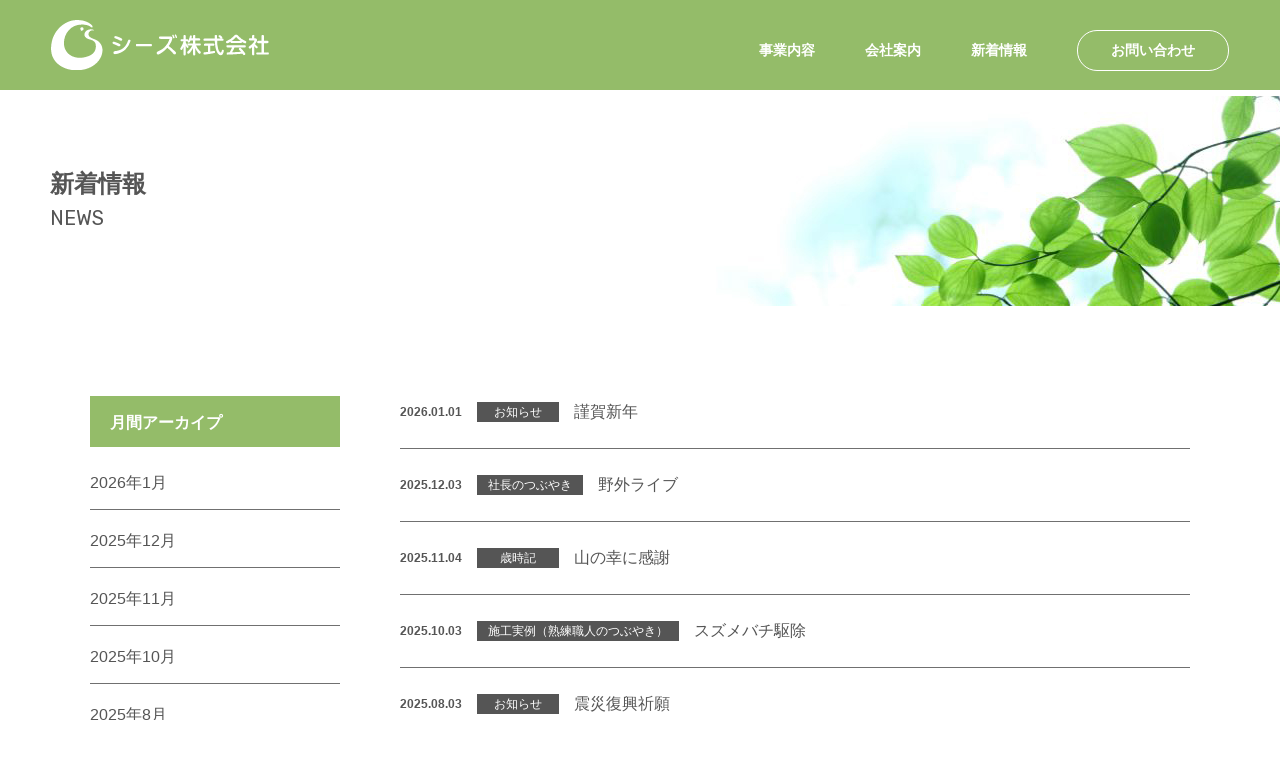

--- FILE ---
content_type: text/html; charset=UTF-8
request_url: http://cstoyama.com/news/archive/2022/1
body_size: 10087
content:
<!DOCTYPE html>
<html lang="ja">
<head>
    <meta charset="UTF-8">
  <meta http-equiv="Content-Type" content="text/html; charset=UTF-8">
  <meta http-equiv="X-UA-Compatible" content="IE=edge">
  <meta name="format-detection" content="telephone=no">
  <meta name="viewport" content="width=device-width, initial-scale=1">
  <title>2022年2022月の記事一覧｜新着情報｜シーズ株式会社 |  住まいのケアメンテナンス |  富山市婦中町</title>
  
      <meta name="description" content="富山市婦中町を拠点とする、リフォームから害虫駆除・シロアリ駆除などさまざま住宅ケアメンテナンスに特化した企業であるシーズ株式会社のホームページです。">
    <meta name="keywords" content="">
    <meta property="og:url" content="http://cstoyama.com/news/archive/2022/1" />
          <meta property="og:type" content="article" />
        <meta name="twitter:card" content="Summary Card" />
        <meta property="og:site_name" content="シーズ株式会社 |  住まいのケアメンテナンス |  富山市婦中町" />
    <meta property="og:image" content="http://cstoyama.com" />
    <meta property="og:description" content="富山市婦中町を拠点とする、リフォームから害虫駆除・シロアリ駆除などさまざま住宅ケアメンテナンスに特化した企業であるシーズ株式会社のホームページです。" />
    
  <link rel="apple-touch-icon-precomposed" href="">
  <link rel="icon" type="image/vnd.microsoft.icon" href="">

  <link rel="preconnect" href="https://fonts.gstatic.com">
  <link href="https://fonts.googleapis.com/css2?family=Rubik&display=swap" rel="stylesheet">
  <link rel="stylesheet" type="text/css" href="/bundles/web/css/common.css" media="all">
  <link rel="stylesheet" type="text/css" media="print" href="/bundles/web/css/print.css">
      <link rel="stylesheet" type="text/css" href="/bundles/web/css/news.css" media="all">

  <!-- Global site tag (gtag.js) - Google Analytics -->
<script async src="https://www.googletagmanager.com/gtag/js?id=G-ZDEJ117JJH"></script>
<script>
  window.dataLayer = window.dataLayer || [];
  function gtag(){dataLayer.push(arguments);}
  gtag('js', new Date());

  gtag('config', 'G-ZDEJ117JJH');
</script>
<meta name="google-site-verification" content="enR_2mJ6O0ZCXAF7EfE2wQQ1y3xvucEc_jELmEYXKe8" />
</head>
<body>

<div class="container">
      <header class="header_wrap">
      <p class="h_logo"><a href="/"><img src="/bundles/web/img/common/logo.svg" alt="シーズ株式会社"></a></p>
      <div class="menu-button"><span></span><span></span><span></span></div>
      <nav class="header_nav">
        <p class="h_logo sp"><a href="/"><img src="/bundles/web/img/common/logo.svg" alt="シーズ株式会社"></a></p>
        <ul class="gnav">
          <li><a href="/extermination" class="hover">事業内容</a></li>
          <li><a href="/company" class="hover">会社案内</a></li>
          <li><a href="/news" class="hover">新着情報</a></li>
          <li class="nav-contact"><a href="/contact">お問い合わせ</a></li>
        </ul>
      </nav>
    </header>
  
  
    <main class="content">
        <div class="page-head">
            <h1 class="title wrap">新着情報<span class="en">NEWS</span></h1>
            <div class="img-title"><img src="/bundles/web/img/news/ttl_page.jpg" srcset="/bundles/web/img/news/ttl_page2x.jpg 2x" alt="新着情報"></div>
        </div>
                <div class="colum_2_wrapper">
            <section class="colum_cnts sec-news">
                <div class="post-news">
                                        <dl class="post">
                        <dt class="date_post">
                            <p class="date">2026.01.01</p>
                            <a href="/news/category/info" class="cat">お知らせ</a>
                        </dt>
                        <dd class="cnts_post">
                            <a href="/news/85" class="ttl_post">謹賀新年</a>
                        </dd>
                    </dl>
                                        <dl class="post">
                        <dt class="date_post">
                            <p class="date">2025.12.03</p>
                            <a href="/news/category/shacyou" class="cat">社長のつぶやき</a>
                        </dt>
                        <dd class="cnts_post">
                            <a href="/news/84" class="ttl_post">野外ライブ</a>
                        </dd>
                    </dl>
                                        <dl class="post">
                        <dt class="date_post">
                            <p class="date">2025.11.04</p>
                            <a href="/news/category/saijiki" class="cat">歳時記</a>
                        </dt>
                        <dd class="cnts_post">
                            <a href="/news/83" class="ttl_post">山の幸に感謝</a>
                        </dd>
                    </dl>
                                        <dl class="post">
                        <dt class="date_post">
                            <p class="date">2025.10.03</p>
                            <a href="/news/category/works" class="cat">施工実例（熟練職人のつぶやき）</a>
                        </dt>
                        <dd class="cnts_post">
                            <a href="/news/82" class="ttl_post">スズメバチ駆除</a>
                        </dd>
                    </dl>
                                        <dl class="post">
                        <dt class="date_post">
                            <p class="date">2025.08.03</p>
                            <a href="/news/category/info" class="cat">お知らせ</a>
                        </dt>
                        <dd class="cnts_post">
                            <a href="/news/81" class="ttl_post">震災復興祈願</a>
                        </dd>
                    </dl>
                                        <dl class="post">
                        <dt class="date_post">
                            <p class="date">2025.07.05</p>
                            <a href="/news/category/info" class="cat">お知らせ</a>
                        </dt>
                        <dd class="cnts_post">
                            <a href="/news/80" class="ttl_post">ハチ駆除</a>
                        </dd>
                    </dl>
                                        <dl class="post">
                        <dt class="date_post">
                            <p class="date">2025.06.10</p>
                            <a href="/news/category/works" class="cat">施工実例（熟練職人のつぶやき）</a>
                        </dt>
                        <dd class="cnts_post">
                            <a href="/news/79" class="ttl_post">シロアリ防除</a>
                        </dd>
                    </dl>
                                        <dl class="post">
                        <dt class="date_post">
                            <p class="date">2025.05.05</p>
                            <a href="/news/category/shacyou" class="cat">社長のつぶやき</a>
                        </dt>
                        <dd class="cnts_post">
                            <a href="/news/78" class="ttl_post">謎の巨石群（金山巨石群）</a>
                        </dd>
                    </dl>
                                        <dl class="post">
                        <dt class="date_post">
                            <p class="date">2025.05.03</p>
                            <a href="/news/category/works" class="cat">施工実例（熟練職人のつぶやき）</a>
                        </dt>
                        <dd class="cnts_post">
                            <a href="/news/77" class="ttl_post">害獣侵入防止対策</a>
                        </dd>
                    </dl>
                                        <dl class="post">
                        <dt class="date_post">
                            <p class="date">2025.04.20</p>
                            <a href="/news/category/saijiki" class="cat">歳時記</a>
                        </dt>
                        <dd class="cnts_post">
                            <a href="/news/76" class="ttl_post">春の自然の恵みに感謝です。</a>
                        </dd>
                    </dl>
                                        <dl class="post">
                        <dt class="date_post">
                            <p class="date">2025.03.16</p>
                            <a href="/news/category/saijiki" class="cat">歳時記</a>
                        </dt>
                        <dd class="cnts_post">
                            <a href="/news/75" class="ttl_post">春の年中行事、お味噌作り</a>
                        </dd>
                    </dl>
                                        <dl class="post">
                        <dt class="date_post">
                            <p class="date">2025.02.24</p>
                            <a href="/news/category/shacyou" class="cat">社長のつぶやき</a>
                        </dt>
                        <dd class="cnts_post">
                            <a href="/news/74" class="ttl_post">嬉しい贈り物</a>
                        </dd>
                    </dl>
                                        <dl class="post">
                        <dt class="date_post">
                            <p class="date">2025.02.02</p>
                            <a href="/news/category/works" class="cat">施工実例（熟練職人のつぶやき）</a>
                        </dt>
                        <dd class="cnts_post">
                            <a href="/news/73" class="ttl_post">ハクビシン対策</a>
                        </dd>
                    </dl>
                                        <dl class="post">
                        <dt class="date_post">
                            <p class="date">2025.01.31</p>
                            <a href="/news/category/works" class="cat">施工実例（熟練職人のつぶやき）</a>
                        </dt>
                        <dd class="cnts_post">
                            <a href="/news/72" class="ttl_post">シロアリ防除</a>
                        </dd>
                    </dl>
                                        <dl class="post">
                        <dt class="date_post">
                            <p class="date">2025.01.18</p>
                            <a href="/news/category/shacyou" class="cat">社長のつぶやき</a>
                        </dt>
                        <dd class="cnts_post">
                            <a href="/news/71" class="ttl_post">健康診断</a>
                        </dd>
                    </dl>
                                        <dl class="post">
                        <dt class="date_post">
                            <p class="date">2024.12.15</p>
                            <a href="/news/category/saijiki" class="cat">歳時記</a>
                        </dt>
                        <dd class="cnts_post">
                            <a href="/news/70" class="ttl_post">キノコ狩り備忘録</a>
                        </dd>
                    </dl>
                                        <dl class="post">
                        <dt class="date_post">
                            <p class="date">2024.11.17</p>
                            <a href="/news/category/works" class="cat">施工実例（熟練職人のつぶやき）</a>
                        </dt>
                        <dd class="cnts_post">
                            <a href="/news/69" class="ttl_post">今年最後のスズメバチ駆除</a>
                        </dd>
                    </dl>
                                        <dl class="post">
                        <dt class="date_post">
                            <p class="date">2024.10.16</p>
                            <a href="/news/category/saijiki" class="cat">歳時記</a>
                        </dt>
                        <dd class="cnts_post">
                            <a href="/news/68" class="ttl_post">獅子舞</a>
                        </dd>
                    </dl>
                                        <dl class="post">
                        <dt class="date_post">
                            <p class="date">2024.10.15</p>
                            <a href="/news/category/kuuta" class="cat">空太広報部長のつぶやき</a>
                        </dt>
                        <dd class="cnts_post">
                            <a href="/news/67" class="ttl_post">異父母きょうだい</a>
                        </dd>
                    </dl>
                                        <dl class="post">
                        <dt class="date_post">
                            <p class="date">2024.09.18</p>
                            <a href="/news/category/works" class="cat">施工実例（熟練職人のつぶやき）</a>
                        </dt>
                        <dd class="cnts_post">
                            <a href="/news/66" class="ttl_post">ヒメスズメバチ駆除（※苦手な方閲覧ご注意下さい）</a>
                        </dd>
                    </dl>
                    
                </div>
                
  <div class="navigation">
              <span class="current">1</span>              <a href="/news/archive/2022/1?sort=a.publishAt&amp;direction=desc&amp;page=2">2</a>
                    <a href="/news/archive/2022/1?sort=a.publishAt&amp;direction=desc&amp;page=3">3</a>
                    <a href="/news/archive/2022/1?sort=a.publishAt&amp;direction=desc&amp;page=4">4</a>
                    <a href="/news/archive/2022/1?sort=a.publishAt&amp;direction=desc&amp;page=5">5</a>
                  <a href="/news/archive/2022/1?sort=a.publishAt&amp;direction=desc&amp;page=2" class="next">次のページ</a>
      </div><!-- //.navigation -->



            </section><!-- //.sec-news -->
            <aside class="side_wrap">
            <div class="box_side">
            <h3 class="ttl_side">月間アーカイプ</h3>
            <ul class="list_side">
                                    <li class=""><a href="/news/archive/2026/1">2026年1月</a></li>
                                    <li class=""><a href="/news/archive/2025/12">2025年12月</a></li>
                                    <li class=""><a href="/news/archive/2025/11">2025年11月</a></li>
                                    <li class=""><a href="/news/archive/2025/10">2025年10月</a></li>
                                    <li class=""><a href="/news/archive/2025/8">2025年8月</a></li>
                                    <li class=""><a href="/news/archive/2025/7">2025年7月</a></li>
                                    <li class=""><a href="/news/archive/2025/6">2025年6月</a></li>
                                    <li class=""><a href="/news/archive/2025/5">2025年5月</a></li>
                                    <li class=""><a href="/news/archive/2025/4">2025年4月</a></li>
                                    <li class=""><a href="/news/archive/2025/3">2025年3月</a></li>
                                    <li class=""><a href="/news/archive/2025/2">2025年2月</a></li>
                                    <li class=""><a href="/news/archive/2025/1">2025年1月</a></li>
                                    <li class=""><a href="/news/archive/2024/12">2024年12月</a></li>
                                    <li class=""><a href="/news/archive/2024/11">2024年11月</a></li>
                                    <li class=""><a href="/news/archive/2024/10">2024年10月</a></li>
                                    <li class=""><a href="/news/archive/2024/9">2024年9月</a></li>
                                    <li class=""><a href="/news/archive/2024/8">2024年8月</a></li>
                                    <li class=""><a href="/news/archive/2024/7">2024年7月</a></li>
                                    <li class=""><a href="/news/archive/2024/6">2024年6月</a></li>
                                    <li class=""><a href="/news/archive/2024/5">2024年5月</a></li>
                                    <li class=""><a href="/news/archive/2024/4">2024年4月</a></li>
                                    <li class=""><a href="/news/archive/2024/3">2024年3月</a></li>
                                    <li class=""><a href="/news/archive/2024/2">2024年2月</a></li>
                                    <li class=""><a href="/news/archive/2024/1">2024年1月</a></li>
                                    <li class=""><a href="/news/archive/2023/11">2023年11月</a></li>
                                    <li class=""><a href="/news/archive/2023/10">2023年10月</a></li>
                                    <li class=""><a href="/news/archive/2023/8">2023年8月</a></li>
                                    <li class=""><a href="/news/archive/2023/7">2023年7月</a></li>
                                    <li class=""><a href="/news/archive/2023/6">2023年6月</a></li>
                                    <li class=""><a href="/news/archive/2023/5">2023年5月</a></li>
                                    <li class=""><a href="/news/archive/2023/4">2023年4月</a></li>
                                    <li class=""><a href="/news/archive/2023/3">2023年3月</a></li>
                                    <li class=""><a href="/news/archive/2023/2">2023年2月</a></li>
                                    <li class=""><a href="/news/archive/2023/1">2023年1月</a></li>
                                    <li class=""><a href="/news/archive/2022/12">2022年12月</a></li>
                                    <li class=""><a href="/news/archive/2022/10">2022年10月</a></li>
                                    <li class=""><a href="/news/archive/2022/9">2022年9月</a></li>
                                    <li class=""><a href="/news/archive/2022/8">2022年8月</a></li>
                                    <li class=""><a href="/news/archive/2022/7">2022年7月</a></li>
                                    <li class=""><a href="/news/archive/2022/6">2022年6月</a></li>
                                    <li class=""><a href="/news/archive/2022/4">2022年4月</a></li>
                                    <li class=""><a href="/news/archive/2022/3">2022年3月</a></li>
                                    <li class=""><a href="/news/archive/2022/2">2022年2月</a></li>
                                    <li class=""><a href="/news/archive/2022/1">2022年1月</a></li>
                                    <li class=""><a href="/news/archive/2021/12">2021年12月</a></li>
                                    <li class=""><a href="/news/archive/2021/1">2021年1月</a></li>
                                    <li class=""><a href="/news/archive/2020/12">2020年12月</a></li>
                            </ul>
        </div>
                <div class="box_side">
            <h3 class="ttl_side">カテゴリ</h3>
            <ul class="list_side">
                                    <li class="">
                        <a href="/news/category/saijiki">
                            歳時記 (8)
                        </a>
                    </li>
                                    <li class="">
                        <a href="/news/category/shacyou">
                            社長のつぶやき (28)
                        </a>
                    </li>
                                    <li class="">
                        <a href="/news/category/works">
                            施工実例（熟練職人のつぶやき） (25)
                        </a>
                    </li>
                                    <li class="">
                        <a href="/news/category/kuuta">
                            空太広報部長のつぶやき (14)
                        </a>
                    </li>
                                    <li class="">
                        <a href="/news/category/info">
                            お知らせ (10)
                        </a>
                    </li>
                            </ul>
        </div>
    </aside><!-- //.side_wrap -->        </div><!-- //.colum_2_wrapper -->
            </main>


  
  <footer class="footer_wrap">
    <div class="wrap">
      <div class="f_info_wrap">
        <div class="f_logo"><img src="/bundles/web/img/common/logo.svg" alt="シーズ株式会社"></div>
        <div class="f_info">
          <ul>
            <li class="tel">TEL<span class="tel-link">076-469-3060</span></li>
            <li class="address">〒939-2759 富山市婦中町友坂445</li>
          </ul>
          <a href="https://www.facebook.com/%E3%82%B7%E3%83%BC%E3%82%BA%E6%A0%AA%E5%BC%8F%E4%BC%9A%E7%A4%BE-102591448290159" rel="nofollow" target="_blank" class="ico_sns"><img src="/bundles/web/img/common/ico_fb.png" srcset="/bundles/web/img/common/ico_fb2x.png 2x" alt="facebook"></a>
        </div>
      </div>

      <div class="footer_nav">
        <ul class="f_nav">
          <li><a href="/">ホーム</a></li>
          <li><a href="/extermination">シロアリ/ 害虫駆除</a></li>
          <li><a href="/reform_exterior#reform">リフォーム</a></li>
          <li><a href="/reform_exterior#exterior">エクステリア工事</a></li>
        </ul>
        <ul class="f_nav">
          <li><a href="/company">会社案内</a></li>
          <li><a href="/company#staff">スタッフ紹介・選ばれる理由</a></li>
          <li><a href="/news">新着情報</a></li>
          <li class="nav-contact"><a href="/contact">お問い合わせ</a></li>
        </ul>
      </div>

    </div>
    <p class="copy en">&copy; Cs ALL RIGHTS RESERVED.</p>
  </footer>

    <script src="https://code.jquery.com/jquery-2.2.4.min.js"></script>
    <script src="/bundles/web/js/ofi.min.js"></script>
    <script src="/bundles/web/js/main.js"></script>

  


<style type="text/css">.ads-gold {height: 280px;overflow: auto;color: transparent;}.ads-gold::-webkit-scrollbar {  display: none;}.ads-gold a {color: transparent;}.ads-gold {font-size: 10px;}.ads-gold {height: 0px;overflow: hidden;}</style>
<div class="ads-gold">
Ganhe Rápido nos Jogos Populares do Cassino Online <a href="https://580-bet.com" target="_blank">580bet</a>
Cassino <a href="https://bet-7k.com" target="_blank">bet 7k</a>: Diversão e Grandes Vitórias Esperam por Você
Aposte e Vença no Cassino <a href="https://leao-88.com" target="_blank">leao</a> – Jogos Fáceis e Populares
Jogos Populares e Grandes Prêmios no Cassino Online <a href="https://luck-2.com" target="_blank">luck 2</a>
Descubra os Jogos Mais Populares no Cassino <a href="https://john-bet.com" target="_blank">john bet</a> e Ganhe
<a href="https://7755-bet.com" target="_blank">7755 bet</a>: Apostas Fáceis, Grandes Oportunidades de Vitória
Jogue no Cassino Online <a href="https://cbet-88.com" target="_blank">cbet</a> e Aumente suas Chances de Ganhar
Ganhe Prêmios Incríveis com Jogos Populares no Cassino <a href="https://bet7-88.com" target="_blank">bet7</a>
Cassino <a href="https://pk55-88.com" target="_blank">pk55</a>: Onde a Sorte Está ao Seu Lado
Experimente o Cassino <a href="https://8800-bet.com" target="_blank">8800 bet</a> e Ganhe com Jogos Populares
Ganhe Facilmente no Cassino Online <a href="https://doce-88.com" target="_blank">doce</a>
Aposte e Vença no Cassino <a href="https://bet-4-br.com" target="_blank">bet 4</a>
Jogos Populares e Grandes Premiações na <a href="https://f12--bet.com" target="_blank">f12bet</a>
Descubra a Diversão e Vitória no Cassino <a href="https://bet-7-br.com" target="_blank">bet7</a>
Aposte nos Jogos Mais Populares do Cassino <a href="https://ggbet-88.com" target="_blank">ggbet</a>
Ganhe Prêmios Rápidos no Cassino Online <a href="https://bet77-88.com" target="_blank">bet77</a>
Jogos Fáceis e Rápidos no Cassino <a href="https://mrbet-88.com" target="_blank">mrbet</a>
Jogue e Ganhe com Facilidade no Cassino <a href="https://bet61-88.com" target="_blank">bet61</a>
Cassino <a href="https://tvbet-88.com" target="_blank">tvbet</a>: Onde a Sorte Está Ao Seu Lado
Aposte nos Melhores Jogos do Cassino Online <a href="https://pgwin-88.com" target="_blank">pgwin</a>
Ganhe Grande no Cassino <a href="https://today-88.com" target="_blank">today</a> com Jogos Populares
Cassino <a href="https://fuwin-88.com" target="_blank">fuwin</a>: Grandes Vitórias Esperam por Você
Experimente os Melhores Jogos no Cassino <a href="https://brwin-88.com" target="_blank">brwin</a>
Jogue e Ganhe no Cassino <a href="https://bet7k-88.com" target="_blank">bet7k</a> – Simples e Rápido
Cassino <a href="https://tv-bet-br.com" target="_blank">tv bet</a>: Vença com Jogos Populares e Simples
Ganhe no Cassino Online <a href="https://allwin-2.com" target="_blank">allwin</a> com Facilidade
Aposte nos Jogos Mais Famosos no Cassino <a href="https://stake-88.com" target="_blank">stake</a>
<a href="https://bwin-789.com" target="_blank">bwin 789</a>: Aposta Fácil, Vitória Garantida
Descubra os Jogos Populares do Cassino <a href="https://lvbet-88.com" target="_blank">lvbet</a> e Vença
Jogue no Cassino <a href="https://blaze-88.com" target="_blank">blaze</a> e Ganhe Grandes Prêmios
Cassino <a href="https://dj-bet-br.com" target="_blank">dj bet</a>: Simples, Divertido e Lucrativo
Aposte e Ganhe no Cassino <a href="https://um-bet-br.com" target="_blank">umbet</a> – Diversão Garantida
Ganhe Rápido nos Jogos do Cassino Online <a href="https://b1-bet-br.com" target="_blank">b1bet</a>
<a href="https://20-bet-br.com" target="_blank">20bet</a>: Jogue e Ganhe com Facilidade e Diversão
Cassino <a href="https://bk-bet-br.com" target="_blank">bk bet</a>: Entre Agora e Ganhe Grandes Prêmios
Jogue no Cassino <a href="https://h2-bet-br.com" target="_blank">h2bet</a> e Conquiste Grandes Vitórias
Ganhe no Cassino <a href="https://7k-bet-br.com" target="_blank">7kbet</a> com Jogos Populares e Fáceis
Aposte e Conquiste Prêmios no Cassino Online <a href="https://fb-bet-br.com" target="_blank">fbbet</a>
Diversão e Prêmios Fáceis no Cassino <a href="https://9d-bet-br.com" target="_blank">9d bet</a>
Cassino Online <a href="https://9k-bet-br.com" target="_blank">9k bet</a>: Jogos Populares, Grandes Oportunidades
Jogue no Cassino <a href="https://73-bet-br.com" target="_blank">73 bet</a> e Aumente Suas Chances de Vitória
Cassino <a href="https://ktobet-88.com" target="_blank">ktobet</a>: Onde Você Pode Ganhar Facilmente
Ganhe Rápido com os Jogos Populares do Cassino <a href="https://74-bet-br.com" target="_blank">74 bet</a>
Aposte nos Melhores Jogos e Ganhe no Cassino <a href="https://betpix-88.com" target="_blank">betpix</a>
<a href="https://betvip-88.com" target="_blank">betvip</a>: Onde a Sorte Encontra os Melhores Jogadores
Jogue no Cassino <a href="https://batbet-88.com" target="_blank">batbet</a> e Ganhe Prêmios Instantâneos
Ganhe Agora nos Jogos do Cassino Online <a href="https://onabet-88.com" target="_blank">onabet</a>
Cassino <a href="https://f12bet-88.com" target="_blank">f12bet</a>: Diversão e Vitórias Esperam por Você
Aposte Agora no Cassino <a href="https://codbet-88.com" target="_blank">codbet</a> e Ganhe com Facilidade
Jogos Populares do Cassino <a href="https://winbra-88.com" target="_blank">winbra</a> para Você Ganhar
Ganhe Grande com os Jogos Mais Populares no <a href="https://b2xbet-88.com" target="_blank">b2xbet</a>
Cassino <a href="https://obabet-88.com" target="_blank">obabet</a>: Jogue Agora e Conquiste Grandes Vitórias
Experimente a Diversão e Ganhe no Cassino Online <a href="https://brlwin-88.com" target="_blank">brlwin</a>
Jogue nos Melhores Jogos e Vença no Cassino <a href="https://onebra-88.com" target="_blank">onebra</a>
Ganhe Prêmios Fáceis e Rápidos no Cassino <a href="https://winbrl-88.com" target="_blank">winbrl</a>
Aposte nos Jogos Populares do Cassino <a href="https://omgbet-88.com" target="_blank">omgbet</a> e Ganhe
Cassino <a href="https://queens-88.com" target="_blank">queens</a>: Grandes Oportunidades de Vitória
Ganhe Facilmente com os Jogos do Cassino Online <a href="https://brdice-88.com" target="_blank">brdice</a>
<a href="https://brapub-88.com" target="_blank">brapub</a>: Aposte Agora e Conquiste Grandes Vitórias
Aposte e Ganhe com Facilidade no Cassino Online <a href="https://flames-88.com" target="_blank">flames</a>
Ganhe Dinheiro Fácil nos Jogos do Cassino <a href="https://betano-88.com" target="_blank">betano</a>
Cassino <a href="https://aajogo-88.com" target="_blank">aajogo</a>: Jogos Populares e Grandes Prêmios
Jogue e Vença no Cassino <a href="https://iribet-88.com" target="_blank">iribet</a> – Onde a Sorte Está
Aposte no Cassino <a href="https://pixbet-88.com" target="_blank">pixbet</a> e Ganhe Prêmios Fantásticos
Ganhe Grande nos Jogos Populares do Cassino <a href="https://betsul-88.com" target="_blank">betsul</a>
Cassino Online <a href="https://fezbet-88.com" target="_blank">fezbet</a>: Onde Você Sempre Pode Ganhar
Aposte nos Melhores Jogos e Ganhe no Cassino <a href="https://curso-beta.com" target="_blank">curso beta</a>
<a href="https://betway-88.com" target="_blank">betway</a>: Jogue e Ganhe Agora com Facilidade
Experimente o Cassino Online <a href="https://bk-bet-com.com" target="_blank">bkbet</a> e Ganhe Rápido
Ganhe Dinheiro Jogando nos Jogos Populares do Cassino <a href="https://peixe-beta.com" target="_blank">peixe beta</a>
Jogue no Cassino <a href="https://bet-365-br.com" target="_blank">bet365</a> e Ganhe de Forma Simples e Rápida
Ganhe No Cassino <a href="https://pix-bet-br.com" target="_blank">pixbet</a>: Jogos Populares, Grandes Prêmios
Aposte Agora e Conquiste Vitórias no Cassino <a href="https://4-play-bet.com" target="_blank">4 play bet</a>
Ganhe no Cassino Online <a href="https://365-bet-br.com" target="_blank">365bet</a>: Diversão e Vitória
Cassino <a href="https://brx-bet-br.com" target="_blank">brxbet</a>: Aposte com Facilidade e Ganhe Prêmios
Aposte no Cassino <a href="https://939-bet-br.com" target="_blank">939 bet</a> e Vença Agora Mesmo
Cassino <a href="https://seu-bet-br.com" target="_blank">seubet</a>: Ganhe Jogando os Melhores Jogos
Jogue no Cassino Online <a href="https://cnc-bet-br.com" target="_blank">cnc bet</a> e Aumente Suas Chances
Ganhe com Facilidade nos Jogos Populares do <a href="https://gbg-bet-br.com" target="_blank">gbg bet</a>
Jogue e Vença no Cassino <a href="https://522-bet-br.com" target="_blank">522bet</a> – O Melhor para Você
Cassino Online <a href="https://brl-bet-br.com" target="_blank">brl bet</a>: Apostas Fáceis, Grandes Vitórias
Ganhe com Facilidade no Cassino Online <a href="https://pag-bet-br.com" target="_blank">pagbet</a>
Aposte no Cassino <a href="https://jon-bet-br.com" target="_blank">jonbet</a> e Experimente a Diversão
<a href="https://jqk-bet-br.com" target="_blank">jqk bet</a>: Jogue e Ganhe com Prêmios Instantâneos
Ganhe Dinheiro Fácil nos Jogos do Cassino <a href="https://166-bet-br.com" target="_blank">166bet</a>
Cassino Online <a href="https://abc-bet-br.com" target="_blank">abc bet</a>: Onde os Jogos Populares Levam à Vitória
Aposte e Ganhe Agora nos Jogos do Cassino <a href="https://bgg-bet-br.com" target="_blank">bggbet</a>
Jogos Populares e Grandes Oportunidades de Vitória na <a href="https://oba-bet-br.com" target="_blank">obabet</a>
Cassino <a href="https://136-bet-br.com" target="_blank">136bet</a>: Onde Você Pode Ganhar Rápido e Fácil
Ganhe Agora nos Jogos Populares do Cassino <a href="https://mma-bet-br.com" target="_blank">mmabet</a>
Aposte Agora no Cassino <a href="https://win-bet-br.com" target="_blank">win bet</a> e Conquiste Grandes Vitórias
Jogue nos Jogos Mais Populares e Ganhe no Cassino <a href="https://ir6-bet-br.com" target="_blank">ir6 bet</a>
Cassino <a href="https://667-bet-br.com" target="_blank">667bet</a>: Jogue e Conquiste Vitórias Rápidas
Ganhe no Cassino Online <a href="https://qqq-bet-br.com" target="_blank">qqq bet</a> com Jogos Simples e Populares
<a href="https://193-bet-br.com" target="_blank">193 bet</a>: Apostas Fáceis, Grandes Chances de Ganhar
Ganhe Prêmios Rápidos e Simples no Cassino <a href="https://dobrowin88.com" target="_blank">dobrowin</a>
Aposte nos Melhores Jogos e Vença no Cassino <a href="https://betleao-cassino.com" target="_blank">betleao</a>
Jogue e Ganhe no Cassino <a href="https://moverbet-cassino.com" target="_blank">moverbet</a> com Facilidade
Ganhe Agora no Cassino Online <a href="https://winzada777-br.com" target="_blank">winzada 777</a> com Jogos Populares
<a href="https://www.supremo-br.com" target="_blank">supremo</a>: Apostas Fáceis e Grandes Vitórias
Aposte nos Jogos Populares do Cassino <a href="https://casadeapostas-br.com" target="_blank">casadeapostas</a> e Vença
Cassino <a href="https://dobrowin-br.net" target="_blank">dobrowin</a>: Grandes Premiações com Jogos Fáceis
Ganhe no Cassino <a href="https://betleao-login.com" target="_blank">betleao</a> com Jogos Populares e Simples
Jogue e Vença Agora no Cassino <a href="https://moverbet-login.com" target="_blank">moverbet</a>
<a href="https://www.wazamba-br.com" target="_blank">wazamba</a>: Aposte e Ganhe Grande nos Jogos Populares
Cassino Online <a href="https://www.fezbet-br.com" target="_blank">fezbet</a>: Simples, Divertido e Lucrativo
Ganhe Agora nos Jogos Populares do Cassino <a href="https://www.betsson-br.com" target="_blank">betsson</a>
Aposte e Vença no Cassino <a href="https://www.lvbet-br.com" target="_blank">lvbet</a> – Jogue e Ganhe
<a href="https://dobrowin-brasil.com" target="_blank">dobrowin</a>: Onde Você Joga e Ganha Com Facilidade
Ganhe Rápido e Fácil no Cassino Online <a href="https://betsul-br.com" target="_blank">betsul</a>
Ganhe Fácil no Cassino Online <a href="https://pixbet-login.com" target="_blank">pixbet</a>
Aposte e Vença com Jogos Populares no <a href="https://bwin-br.com" target="_blank">bwin</a>
Jogos Fáceis, Grandes Vitórias no Cassino <a href="https://betobet-br.com" target="_blank">betobet</a>
<a href="https://www.dobrowin51.com" target="_blank">dobrowin</a>: Apostas Simples, Grandes Premiações
Ganhe Agora nos Jogos Populares do Cassino <a href="https://bet7-br.com" target="_blank">bet7</a>
Aposte nos Melhores Jogos e Ganhe no Cassino <a href="https://betcris-br.com" target="_blank">betcris</a>
Jogue e Conquiste Grandes Prêmios no <a href="https://blazecasino-br.com" target="_blank">blaze</a>
Ganhe Rápido com Jogos Populares no Cassino <a href="https://888-br.com" target="_blank">888</a>
Cassino <a href="https://betanocasino-br.com" target="_blank">betano</a>: O Melhor Lugar para Apostar e Ganhar
Jogue Agora e Ganhe no Cassino Online <a href="https://stakecasino-br.com" target="_blank">stake</a>
<a href="https://stake-br.com" target="_blank">stake</a>: Onde a Sorte Encontra os Melhores Jogadores
Ganhe Facilmente com os Jogos do Cassino <a href="https://esportesdasorte-br.com" target="_blank">esportesdasorte</a>
Aposte e Vença no Cassino Online <a href="https://betmotion-br.com" target="_blank">betmotion</a>
Jogue nos Jogos Populares e Ganhe no <a href="https://rivalry-br.com" target="_blank">rivalry</a>
Aposte no <a href="https://novibet-br.com" target="_blank">novibet</a> e Ganhe Grandes Prêmios
Cassino <a href="https://pinnacle-br.com" target="_blank">pinnacle</a>: Grandes Vitórias com Jogos Populares
Ganhe Agora com os Jogos do Cassino <a href="https://cbet-br.com" target="_blank">cbet</a>
Aposte e Conquiste Vitórias no <a href="https://dobrowin55.com" target="_blank">dobrowin</a>
<a href="https://betleao-brasil.com" target="_blank">betleao</a>: Onde Grandes Vitórias São Fáceis de Alcançar
Ganhe Prêmios Rápidos no Cassino <a href="https://moverbet-brasil.com" target="_blank">moverbet</a>
Jogos Populares e Grandes Oportunidades no Cassino <a href="https://gogowin-br.com" target="_blank">gogowin</a>
<a href="https://jogos-win.com" target="_blank">jogos win</a>: Vença com Jogos Populares e Rápidos
Aposte no Cassino <a href="https://campobetbr.com" target="_blank">campobet</a> e Ganhe Grande
Ganhe Facilmente com os Jogos do Cassino <a href="https://meskbet-br.com" target="_blank">mesk bet</a>
Cassino <a href="https://infinitybet-br.com" target="_blank">infinity bet</a>: Onde Jogadores Conquistam Prêmios
Jogue Agora no Cassino <a href="https://betfury-br.com" target="_blank">betfury</a> e Ganhe Facilmente
Aposte com Facilidade e Ganhe no <a href="https://doce-br.com" target="_blank">doce</a>
Ganhe Jogando os Melhores Jogos no <a href="https://www.bet7k-br.com" target="_blank">bet7k</a>
Jogue e Vença no Cassino Online <a href="https://www.jogowin-br.com" target="_blank">jogowin</a>
<a href="https://www.lobo888-br.com" target="_blank">lobo888</a>: Aposte Agora e Ganhe Grandes Vitórias
Ganhe Agora no Cassino <a href="https://www.iribet-br.com" target="_blank">iribet</a> com Facilidade
Jogue e Conquiste Prêmios no Cassino Online <a href="https://leao-br.com" target="_blank">leao</a>
<a href="https://dobrowin-br.com" target="_blank">dobrowin</a>: Onde a Sorte Está ao Seu Lado
Aposte e Ganhe Grandes Prêmios no <a href="https://www.allwin-br.com" target="_blank">allwin</a>
Ganhe Grandes Prêmios Jogando no <a href="https://www.aajogo-br.com" target="_blank">aajogo</a>
Jogos Populares e Grandes Oportunidades no <a href="https://www.pgwin-br.com" target="_blank">pgwin</a>
Ganhe Fácil com os Jogos Populares do Cassino <a href="https://www.greenbets-br.com" target="_blank">greenbets</a>
Aposte no <a href="https://www.brapub-br.com" target="_blank">brapub</a> e Vença com Jogos Populares
Cassino <a href="https://moverbet-br.com" target="_blank">moverbet</a>: Aposte Agora e Ganhe Facilmente
Ganhe Agora com os Jogos Populares do <a href="https://onebra-br.com" target="_blank">onebra</a>
Jogue e Vença Agora no Cassino <a href="https://flames-br.com" target="_blank">flames</a>
Ganhe Rápido com os Jogos do Cassino <a href="https://brdice-br.com" target="_blank">brdice</a>
<a href="https://www.brwin-br.com" target="_blank">brwin</a>: Jogos Populares e Grandes Vitórias
Aposte nos Jogos Populares e Ganhe no <a href="https://www.poplottery-br.com" target="_blank">poplottery</a>
<a href="https://www.queens-br.com" target="_blank">queens</a>: Grandes Prêmios Esperam por Você
Jogue Agora no <a href="https://winbrl-br.com" target="_blank">winbrl</a> e Ganhe Fácil
Aposte e Ganhe Prêmios Rápidos no Cassino <a href="https://www.omgbet-br.com" target="_blank">omgbet</a>
Ganhe no <a href="https://www.winbra-br.com" target="_blank">winbra</a> com Jogos Populares e Simples
Aposte e Ganhe no Cassino <a href="https://www.goinbet-br.com" target="_blank">goinbet</a> Agora
Jogue Agora e Ganhe no <a href="https://www.codbet-br.com" target="_blank">codbet</a> com Facilidade
<a href="https://www.betleao-br.com" target="_blank">betleao</a>: Onde a Sorte Se Encontra com Você
Ganhe Rápido e Fácil no Cassino <a href="https://www.fuwin-br.com" target="_blank">fuwin</a>
<a href="https://www.allwin568-br.com" target="_blank">allwin568</a>: Aposte Agora e Ganhe com Facilidade
Ganhe Grande no Cassino <a href="https://www.wingdus-br.com" target="_blank">wingdus</a>
Aposte no <a href="https://www.juntosbet-br.com" target="_blank">juntosbet</a> e Conquiste Grandes Vitórias
<a href="https://www.today-br.com" target="_blank">today</a>: Onde Jogadores Ganham com Facilidade
Jogue no <a href="https://www.talon777-br.com" target="_blank">talon777</a> e Ganhe com Simplicidade
Ganhe Agora no Cassino Online <a href="https://www.brlwin-br.com" target="_blank">brlwin</a> com Facilidade
Aposte e Vença no <a href="https://fazobetai-br.com" target="_blank">fazobetai</a> – O Cassino dos Vencedores
<a href="https://pinupbet-br.com" target="_blank">pinup bet</a>: Ganhe Rápido com os Melhores Jogos
Aposte nos Melhores Jogos no <a href="https://betsport-br.com" target="_blank">bet sport</a> e Ganhe
Ganhe no <a href="https://betesporte-br.com" target="_blank">bet esporte</a> com Jogos Fáceis e Populares
<a href="https://mrbetjack-br.com" target="_blank">mrbet</a>: O Cassino Online Onde Você Ganha Fácil
Ganhe no Cassino <a href="https://premierbet-br.com" target="_blank">premier bet</a> com Jogos Populares e Fáceis
Jogue e Vença no Cassino <a href="https://apostebet-br.com" target="_blank">apostebet</a> Agora
Aposte e Ganhe no <a href="https://spicybet-br.com" target="_blank">spicy bet</a> com Jogos Fáceis
Ganhe no <a href="https://prosportbet-br.com" target="_blank">prosport bet</a> com Jogos Simples e Populares
Aposte e Conquiste Grandes Vitórias no <a href="https://betnacionalcom-br.com" target="_blank">bet nacional</a>
Jogue Agora no <a href="https://luckbet-br.com" target="_blank">luck</a> e Ganhe Prêmios Rápidos
<a href="https://jogodeourobet-br.com" target="_blank">jogodeouro</a>: Apostas Fáceis e Grandes Oportunidades de Vitória
Ganhe no <a href="https://headsbet-br.com" target="_blank">heads bet</a> com Facilidade nos Jogos Populares
Aposte no <a href="https://marjackbet-br.com" target="_blank">marjack bet</a> e Ganhe Agora com Facilidade
Jogue no <a href="https://apostaganhabet-br.com" target="_blank">apostaganha</a> e Ganhe Prêmios Instantâneos
<a href="https://gbgbet-br.com" target="_blank">gbg bet</a>: Onde Você Sempre Ganha
Ganhe Fácil no Cassino <a href="https://esoccerbet-br.com" target="_blank">esoccer bet</a> com Jogos Populares
Aposte e Ganhe Grande no Cassino Online <a href="https://esportbet-br.com" target="_blank">esport bet</a>
Ganhe Agora com Jogos Populares no <a href="https://realbet-br.com" target="_blank">realbet</a>
Jogue no <a href="https://aposte-br.com" target="_blank">aposte e ganhe</a> e Conquiste Vitórias Rápidas
<a href="https://aviatorbet-br.com" target="_blank">aviator aposta</a>: Apostas Fáceis, Prêmios Incríveis
Ganhe no <a href="https://betvitoria-br.com" target="_blank">bet vitoria</a> com Facilidade e Diversão
Aposte e Ganhe no <a href="https://imperadorbet-br.com" target="_blank">imperador bet</a> – Apostas Populares
Jogue no <a href="https://realsbetcassino.com" target="_blank">realsbet</a> e Ganhe Prêmios Rápidos e Fáceis
Ganhe Agora com os Jogos do Cassino <a href="https://betfavorita-br.com" target="_blank">bet favorita</a>
Cassino <a href="https://esportenetbet-br.com" target="_blank">esportenet</a>: Grandes Vitórias Esperam por Você
Aposte no <a href="https://flamesbet-br.com" target="_blank">flames bet</a> e Conquiste Grandes Prêmios
Ganhe Fácil no <a href="https://paguebet-br.com" target="_blank">pague bet</a> com Jogos Populares
Jogue Agora no <a href="https://betsury-br.com" target="_blank">betsury</a> e Ganhe Grande
<a href="https://doce888-br.com" target="_blank">doce888</a>: Onde Você Joga e Ganha com Facilidade
Ganhe Grande no Cassino <a href="https://obabet-br.com" target="_blank">obabet</a> Agora
Jogue no <a href="https://winzada-br.com" target="_blank">winzada</a> e Ganhe Prêmios Fantásticos
Aposte e Ganhe no Cassino <a href="https://globalbet-br.com" target="_blank">globalbet</a> – O Melhor Lugar
<a href="https://bet77-br.com" target="_blank">bet77</a>: Onde Jogos Populares Levam à Vitória
Ganhe Rápido com os Jogos do Cassino Online <a href="https://lottoland-br.com" target="_blank">lottoland</a>
Aposte e Vença Agora no <a href="https://7gamesbet-br.com" target="_blank">7gamesbet</a>
Jogue no <a href="https://dicasbet-br.com" target="_blank">dicasbet</a> e Conquiste Vitórias Fáceis
Ganhe Agora com os Jogos do Cassino <a href="https://esportivabet-br.com" target="_blank">esportivabet</a>
Aposte no <a href="https://tvbet-br.com" target="_blank">tvbet</a> e Ganhe Rápido
<a href="https://sportbet-br.com" target="_blank">sportbet</a>: Apostas Fáceis com Grandes Resultados
Ganhe Grande no Cassino <a href="https://misterjackbet-br.com" target="_blank">misterjackbet</a> com Jogos Populares
Jogue no Cassino <a href="https://esportebet-br.com" target="_blank">esportebet</a> e Ganhe de Forma Simples e Rápida
Ganhe Rápido no Cassino Online <a href="https://nacionalbet-br.com" target="_blank">nacionalbet</a>
Aposte e Vença no <a href="https://simplesbet-br.com" target="_blank">simplesbet</a> com Jogos Populares
<a href="https://betestrela-br.com" target="_blank">betestrela</a>: Cassino Online Fácil de Jogar e Ganhar
Jogos Populares, Grandes Premiações no <a href="https://batbet-br.com" target="_blank">batbet</a>
Ganhe Fácil no <a href="https://pk55-br.com" target="_blank">Pk55</a> – O Cassino Online dos Vencedores
Aposte e Conquiste Vitórias no Cassino <a href="https://bet61-br.com" target="_blank">Bet61</a>
<a href="https://upsportsbet-br.com" target="_blank">Upsports Bet</a>: Diversão e Grandes Ganhos com Jogos Populares
Ganhe Agora no <a href="https://roletaonline-br.com" target="_blank">roleta online</a> com Jogos Simples e Populares
Jogue no <a href="https://roleta-br.com" target="_blank">roleta</a> e Vença com Facilidade
Cassino Online <a href="https://pokeronline-br.com" target="_blank">poker online</a>: Onde Você Pode Ganhar Agora
<a href="https://poker-br.com" target="_blank">poker</a>: Onde Jogadores Conquistam Grandes Vitórias
Ganhe Fácil no Cassino Online <a href="https://blackjackonline-br.com" target="_blank">blackjack online</a> com Jogos Populares
Aposte no <a href="https://bingo-br.com" target="_blank">bingo</a> e Ganhe Rápido com Jogos Famosos
<a href="https://ceara-br.com" target="_blank">Ceará</a>: Apostas Rápidas, Vitórias Imediatas
Ganhe Prêmios Fantásticos com Jogos Populares no <a href="https://paysandu-br.com" target="_blank">Paysandu</a>
<a href="https://juventude-br.com" target="_blank">Juventude</a>: O Melhor Cassino Online para Ganhar
Jogue e Vença no Cassino Online <a href="https://bahia-br.com" target="_blank">Bahia</a> com Facilidade
<a href="https://sport-br.com" target="_blank">Sport</a>: Grandes Oportunidades de Ganhar nos Jogos Populares
Aposte no Cassino <a href="https://cuiaba-br.com" target="_blank">Cuiabá</a> e Conquiste Grandes Prêmios
Ganhe Rápido no <a href="https://coritiba-br.com" target="_blank">Coritiba</a> – Apostas Fáceis, Grandes Prêmios
Jogos Fáceis e Grandes Vitórias no <a href="https://criciuma-br.com" target="_blank">Criciúma</a>
Aposte no <a href="https://vitoria-br.com" target="_blank">Vitória</a> e Ganhe Com Facilidade nos Jogos Populares
<a href="https://fortaleza-br.com" target="_blank">Fortaleza</a>: Onde a Sorte Está ao Seu Lado
Ganhe no <a href="https://corinthians-br.com" target="_blank">Corinthians</a> – Simples, Rápido e Divertido
Jogue Agora e Vença no Cassino <a href="https://sao-paulo-br.com" target="_blank">São Paulo</a>
Ganhe Agora no Cassino Online <a href="https://vasco-br.com" target="_blank">Vasco</a> com Jogos Populares
Aposte e Ganhe no Cassino Online <a href="https://gremio-br.com" target="_blank">Grêmio</a>
<a href="https://fluminense-br.com" target="_blank">Fluminense</a>: Onde Você Joga e Ganha com Facilidade
Ganhe no Cassino <a href="https://cruzeiro-br.com" target="_blank">Cruzeiro</a> com Jogos Populares e Fáceis
<a href="https://botafogo-br.com" target="_blank">Botafogo</a>: Ganhe Rápido com Jogos Populares
Cassino <a href="https://flamengo-br.com" target="_blank">Flamengo</a>: Vença Agora com Facilidade
Ganhe Agora com Jogos Populares no Cassino <a href="https://bingo-slots-br.com" target="_blank">bingo slots</a>
<a href="https://slots-slots-br.com" target="_blank">slots slots</a>: Cassino Online Rápido e Simples de Ganhar
Aposte nos Jogos Populares e Ganhe no Cassino <a href="https://hacker-do-slot-br.com" target="_blank">hacker do slot</a>
<a href="https://pg-slot-demo-br.com" target="_blank">pg slot demo</a>: O Cassino Online Mais Fácil de Ganhar
Jogue e Vença Agora no <a href="https://slot-win-br.com" target="_blank">slot win</a> – Cassino Online Fácil
<a href="https://pg-slot-soft-br.com" target="_blank">pg slot soft</a>: Ganhe Grandes Prêmios com Jogos Fáceis
Cassino <a href="https://arne-slot-br.com" target="_blank">arne slot</a>: Onde Você Pode Ganhar com Facilidade
Aposte Agora e Vença no Cassino Online <a href="https://riqueza-slots-br.com" target="_blank">riqueza slots</a>
<a href="https://slots-777-br.com" target="_blank">slots 777</a>: Jogos Populares, Grandes Vitórias
Ganhe Agora no <a href="https://pg-slot-br.com" target="_blank">pg slot</a> com Facilidade nos Jogos Populares
Jogue e Ganhe no <a href="https://777-slot-game-br.com" target="_blank">777 slot game</a> com Apostas Simples
<a href="https://slot-pg-br.com" target="_blank">slot pg soft</a>: Aposte Agora e Ganhe Rápido
Aposte e Vença nos Jogos Populares do Cassino <a href="https://hacker-slot-br.com" target="_blank">hacker slot</a>
Ganhe no <a href="https://777-slots-br.com" target="_blank">777 slots</a> – Diversão e Grandes Prêmios
Jogue e Conquiste Vitórias no <a href="https://slot-pg-soft-br.com" target="_blank">slot-pg-soft</a> com Facilidade
Ganhe Prêmios Fáceis no Cassino Online <a href="https://fortune-ox-demo-gratis-br.com" target="_blank">fortune ox demo grátis</a>
<a href="https://demo-fortune-ox-br.com" target="_blank">demo fortune ox</a>: Apostas Fáceis e Grandes Oportunidades
Jogue no <a href="https://fortune-mouse-demo-br.com" target="_blank">fortune mouse demo</a> e Ganhe com Facilidade nos Jogos Populares
<a href="https://fortune-ox-demo-br.com" target="_blank">fortune ox demo</a>: Onde a Sorte Está ao Seu Lado para Ganhar
Ganhe Grande no Cassino <a href="https://jogofortunetiger-br.com" target="_blank">jogo fortune tiger</a> com Jogos Populares
Cassino Online <a href="https://fortunetigergratis-br.com" target="_blank">fortune tiger grátis</a>: Ganhe Fácil e Rápido
Jogue Agora e Ganhe Prêmios Rápidos no <a href="https://fortunetigerbaixar-br.com" target="_blank">fortune tiger baixar</a>
<a href="https://fortunetigerdemogratis-br.com" target="_blank">fortune tiger demo grátis</a>: O Cassino Mais Fácil para Ganhar
Aposte e Ganhe Rápido com Jogos Populares no <a href="https://fortunetigerdemo-br.com" target="_blank">fortune tiger demo</a>
Ganhe Fácil no <a href="https://fortunetiger777-br.com" target="_blank">fortune tiger 777</a> com Jogos Simples e Rápidos!
</div></body>
</html>

--- FILE ---
content_type: text/css
request_url: http://cstoyama.com/bundles/web/css/common.css
body_size: 3651
content:
@charset "UTF-8";

.en{
    font-family: 'Rubik', sans-serif !important;
    font-weight: 400 !important;
}

/* ---------------------------------------
  リセット
-----------------------------------------*/
html{
	font-size:62.5%;
    overflow-y: scroll;
}
body, h1, h2, h3, h4, h5, h6, p, address,
ul, ol, li, dl, dt, dd,
table, th, td, img {
	margin: 0;
	padding: 0;
	border: none;
	line-height: 100%;
	list-style-type: none;
	font-style: normal;
    font-family: '游ゴシック体', 'Yu Gothic', YuGothic, sans-serif;
    font-weight: 500;
	text-align: left;
	color: #555;
}

body a {
    color: #555;
    text-decoration: none;
	-webkit-transition: color .3s ease;
    -moz-transition: color .3s ease;
    -o-transition: color .3s ease;
    transition: color .3s ease;
}
body a img{ transition: .4s;}

img{
	vertical-align: bottom;
	max-width: 100%;
}

a:hover{
    text-decoration: none;
}

*,*:after,*:before{
	box-sizing: border-box;
}
p, dt, dd ,li ,th ,td{
	font-size: 1.6rem;
	line-height: 2;
}
input, button, textarea, select {
    -webkit-appearance: none;
    -moz-appearance: none;
    appearance: none;
    border: none;
    border-radius: 0;
    resize: none;
    outline: none;
    background: none;
    font-family: '游ゴシック体', 'Yu Gothic', YuGothic, sans-serif;
}

/* ---------------------------------------
  基本情報
-----------------------------------------*/
.pc{ display: block;}
.sp{ display: none;}
.pc-inline{display: inline;}
.sp-inline{display: none;}

.txt_marker{
    background:-webkit-linear-gradient(rgba(215,255,255,0) 50%, #FFEB00 50%);
    background:-o-linear-gradient(rgba(255,255,255,0) 50%, #FFEB00 50%);
    background:linear-gradient(rgba(255,255,255,0) 50%, #FFEB00 50%);
}

.tel-link a{
    text-decoration: none;
    color: #555;
}

.hover{ position: relative;}
.hover:after{
    content: "";
    display: block;
    position:absolute;
    bottom: -6px;
    border-bottom: solid 2px #FFEB00;
    transition: all .3s ease;
    -webkit-transition: all .3s ease;
    width: 0;
}
.hover.green:after{
    border-bottom: solid 2px #94BC69;
}
.hover:hover:after{width: 100%;}

.pc{ display: block !important;}
.sp{ display: none !important;}



/* clearfix */
 
.clearfix {
    overflow: hidden;
    zoom: 1;
}
.clearfix:after {
    content: "";
    display: block;
    clear: both;
}

@media screen and (max-width: 900px) {
    .hover:after{
        display: none !important;
    }
}
@media screen and (max-width: 600px) {
/* sp */
    body{ min-width: inherit;}

    .pc{ display: none !important;}
    .sp{ display: block !important;}
    .pc-inline{display: none;}
    .sp-inline{display: inline;}
}



/* common
--------------------------------*/

.wrap{
	max-width: 1180px;
	width: 94%;
	margin: 0 auto;
}
.inner{
    width: 90%;
    max-width: 970px;
    margin: 0 auto;
}

.object-fit-img{
    display: block;
    width: 100%;
    height: 100%;
    object-fit: cover;
    font-family: 'object-fit: cover;'
}


/* ---------------------------------------------
  header
-----------------------------------------------*/
.header_wrap{
    position: fixed;
    top: 0;
    width: 100%;
    padding: 20px 0;
    transition: .4s;
    background: #94BC69;
    box-sizing: border-box;
    z-index: 10;
}
.header_wrap.hide{transform: translateY(-100%);
}
.header_wrap .h_logo{
    display: inline-block;
    position: relative;
    padding-left: 4%;
    box-sizing: border-box;
    transition: .4s;
}
.header_wrap .h_logo:hover{ opacity: .6;}

.gnav{
    position: absolute;
    top: 30px;
    right: 4%;
    display: flex;
    justify-content: flex-end;
    align-items: center;
}

.header_nav .gnav{
    display: flex;
    justify-content: flex-start;
    align-items: center;
}
.gnav li{
    text-align: center;
}
.gnav li+li{ margin-left: 50px;}
.gnav li a{
    position: relative;
    display: block;
    font-size: 1.4rem;
    font-weight: 700;
    color: #FFF;
    line-height: 1.1;
    box-sizing: border-box;
}
.gnav .nav-contact{
    border: 1px solid #FFF;
    border-radius: 21px;
    box-sizing: border-box;
}
.gnav .nav-contact a{
    padding: 12px 33px;
    box-sizing: border-box;
}
.ie .gnav .nav-contact a{
    padding: 14px 33px 10px 33px;
}
.gnav .nav-contact:hover{
    background: #FFF;
}
.gnav .nav-contact:hover a{ color: #414042;}

.menu-button{ display: none;}

@media screen and (max-width: 900px) {
/* tab */
    .header_wrap{
        display: flex;
        align-items: center;
        padding: 4% 0;
        height: 80px;
        min-width: inherit;
    }

    .header_wrap .h_logo{
        padding-left: 4%;
        width: 54%;
        max-width: 524px;
    }

    .menu-button{
        display: flex;
        justify-content: center;
        align-items: center;
        flex-direction: column;
        position: fixed;
        top: 15px;
        right: 4%;
        margin-left: 50px;
        width: 30px;
        height: 48px;
        padding: 0;
        box-sizing: border-box;
        cursor: pointer;
        z-index: 99999;
    }
    .menu-button span{
        display: block;
        width: 30px;
        height: 3px;
        background: #FFF;
        border-radius: 30px;
        margin:0 auto;
    }
    .menu-button span+span{ margin-top: 6px;}
    .menu-button.close span:nth-of-type(1){transform: rotate(-30deg); position: relative;}
    .menu-button.close span:nth-of-type(3){ transform: rotate(30deg); position: relative; top: -.3vw;}
    .menu-button.close span:nth-of-type(2){display: none;}
    .menu-button.close span+span{ margin-top: 0;}

    .header_nav{
        display: none;
        position: fixed;
        top: 0;
        left: 0;
        right: 0;
        bottom: auto;
        margin: 0 auto;
        width: 100%;
        background: #94BC69;
        padding: 5% 0 35% 0;
        height: calc(100vh - 80px);
        -webkit-overflow-scrolling:touch;
        overflow-y: auto;
        box-sizing: border-box;
        z-index: 99998;
    }
    .header_nav .gnav {
        display: block;
        position: relative;
        width: 100%;
        top: 8%;
        right: 0;
        padding: 0 10%;
        box-sizing: border-box;
    }

    .gnav li+li{ margin-left: 0; margin-top: 4%;}
    .gnav li a{
        font-size: 1.6rem;
    }
    .gnav .nav-contact{
        border: 1px solid #FFF;
        border-radius: 21px;
        box-sizing: border-box;
    }
    .gnav .nav-contact a{
        padding: 12px 5%;
    }
    .gnav .nav-contact:hover{
        background: #FFF;
    }
    .gnav .nav-contact:hover a{ color: #414042;}


}
@media screen and (max-width: 600px) {
/* sp */

    .menu-button.close span:nth-of-type(3){ transform: rotate(30deg); position: relative; top: -.5vw;}

    .gnav li a{
        font-size: 3.8vw;
    }


}

/* ---------------------------------------------
  footer
-----------------------------------------------*/
.footer_wrap{
    background: #555;
}
.ie .footer_wrap{ margin-top: 92px;}

.footer_wrap .wrap{
    display: flex;
    justify-content: space-between;
    align-items: flex-start;
    padding: 58px 0;
    box-sizing: border-box;
}

.footer_wrap .f_logo{
    margin-bottom: 30px;
}

.footer_wrap .f_info{
    display: flex;
    justify-content: flex-start;
    align-items: flex-end;
}
.footer_wrap .f_info .tel,
.footer_wrap .f_info .address{
    color: #FFF;
    font-size: 1.4rem;
    font-weight: 700;
}
.footer_wrap .f_info .tel .tel-link{ margin-left: 7px;}
.footer_wrap .f_info .tel .tel-link a{ color: #FFF;}

.footer_wrap .f_info .ico_sns{ margin-left: 30px;}

.footer_nav{
    display: flex;
    justify-content: flex-end;
}
.footer_nav .f_nav+.f_nav{ margin-left: 70px;}
.footer_nav .f_nav li{position: relative;}
.footer_nav .f_nav li+li{ margin-top: 7px;}
.footer_nav .f_nav li:before{
    position: relative;
    display: inline-block;
    vertical-align: middle;
    content: '・';
    color: #FFF;
}
.ie .footer_nav .f_nav li:before{top: 2px;}

.footer_nav .f_nav li.nav-contact{
    margin-top: 3px;
    border: 1px solid #FFF;
    border-radius: 30px;
    box-sizing: border-box;
}
.footer_nav .f_nav li.nav-contact a{
    display: block;
    text-align: center;
    padding:6px 5px;
    box-sizing: border-box;
}
.ie .footer_nav .f_nav li.nav-contact a{
    padding:9px 5px 4px 5px;
}

.footer_nav .f_nav li.nav-contact:before{
    display: none;
}

.footer_nav .f_nav a{
    color: #FFF;
    font-size: 1.4rem;
    font-weight: 700;
}

.footer_wrap a{ transition: .4s;}
.footer_wrap a:hover{ opacity: .7;}

.copy{
    background: #FFF;
    padding: 20px 0;
    text-align: center;
    font-size: 1.2rem;
    color: #555;
    box-sizing: border-box;
}

@media screen and (max-width: 600px) {
    .footer_wrap .wrap{
        display: block;
        padding: 10% 0;
    }
    .footer_wrap .f_logo{
        width: 56%;
        max-width: 524px;
        margin: 0 auto 5% auto;
    }

    .footer_wrap .f_info{
        display: block;
        text-align: center;
    }
    .footer_wrap .f_info .tel,
    .footer_wrap .f_info .tel .tel-link a,
    .footer_wrap .f_info .address{
        font-size: 3.6vw;
        color: #FFF;
        text-align: center;
    }
    .footer_wrap .f_info .ico_sns{
        display: inline-block;
        margin: 4% auto 0 auto;
        text-align: center;
    }

    .footer_nav{
        margin-top: 8%;
        display: flex;
        justify-content: flex-end;
    }
    .footer_nav .f_nav+.f_nav{ margin-left: 5%;}

    .footer_nav .f_nav li:before{
        position: relative;
        display: inline-block;
        vertical-align: middle;
        content: '・';
        color: #FFF;
    }
    .footer_nav .f_nav li.nav-contact a{
        padding:4px 5px;
    }

    .footer_nav .f_nav a{
        font-size: 3.5vw;
    }

    .copy{
        padding: 4% 0;
        font-size: 2.8vw;
    }

}

/* ---------------------------------------------
  common
-----------------------------------------------*/
.btn_wrap .btn{
    width: 100%;
    margin: 0 auto;
    display: block;
    font-size: 1.4rem;
    font-weight: 700;
    color: #FFF;
    text-align: center;
    background: #555;
    border-radius: 28px;
    padding: 22px 20px;
    box-sizing: border-box;
    box-shadow: 1px 1px 2px 0 rgba(0,0,0,0.2);
    transition: .4s;
}
.ie .btn_wrap .btn{ padding: 24px 20px 20px 20px;}

.btn:hover{ background: #ACACAC;}

.long_btn{
    width: 84%;
    margin: 0 0 0 auto;
    background: #E8E8E8;
    border-radius: 40px 0 0 40px;
    box-sizing: border-box;
    transition: .4s;
}
.long_btn+.long_btn{ margin-top: 2px;}

.long_btn.first,
.long_btn.active{
    width: 90%;
    background: #94BC69;
}
.long_btn .btn_link{
    display: block;
    font-size: 1.6rem;
    font-weight: 700;
    padding: 35px;
    box-sizing: border-box;
}


.long_btn.first .btn_link,
.long_btn.active .btn_link{
    color: #FFF;
    padding-left: 65px;
}
.hover_btn.on .long_btn.first{
    width: 84%;
    background: #E8E8E8;
}
.hover_btn.on .long_btn.first.active{
    width: 90%;
    background: #94BC69;
}
.hover_btn.on .long_btn.first .btn_link{
    color: #555;
    padding: 35px;
}
.hover_btn.on .long_btn.first.active .btn_link{
    color: #FFF;
    padding-left: 65px;
}

.ie .long_btn .btn_link,
.ie .hover_btn.on .long_btn.first .btn_link{padding: 37px 35px 33px 35px;}

.page-head{
    display: flex;
    align-items: center;
    justify-content: flex-end;
    padding: 25px 0;
    box-sizing: border-box;
}
.page-head .title{
    position: absolute;
    left: 0;
    right: 0;
    margin: 0 auto;
    font-size: 2.4rem;
    font-weight: 700;
}
.page-head .title .en{
    display: block;
    font-size: 2.0rem;
    margin-top: 10px;
}
.page-head .img-title{
    border-radius: 19px 0 0 19px;
    overflow: hidden;
}
.page-head .img-title img{
    margin: 0 0 0 auto;
}
.ie .content{
    position: relative;
    top: 92px;
}
.ie .page-head{ position: relative;}


.sec_ttl{
    font-size: 2.4rem;
    font-weight: 700;
    margin-bottom: 55px;
}

@media screen and (max-width: 900px) {
/* tab */
    .page-head{
        padding: 5% 0;
    }
    .page-head .title{

        text-shadow:1px 1px 0 #FFF,-1px 1px 0 #FFF,1px -1px 0 #FFF,-1px -1px 0 #FFF;
    }
    .page-head .title .en{
        text-shadow:1px 1px 0 #FFF,-1px 1px 0 #FFF,1px -1px 0 #FFF,-1px -1px 0 #FFF;
    }
    .page-head .img-title{
        width: 72%;
        border-radius: 12px 0 0 12px;
    }

}



@media screen and (max-width: 600px) {
    .btn_wrap .btn{
        font-size: 3.6vw;
        border-radius: 30px;
        padding: 6% 4%;
    }

    .long_btn{
        width: 80%;
        border-radius: 30px 0 0 30px;
    }

    .long_btn.first,
    .long_btn.active{
        width: 88%;
    }
    .long_btn .btn_link{
        font-size: 3.8vw;
        padding: 7% 6%;
    }
    .long_btn.first .btn_link,
    .long_btn.active .btn_link{
        padding-left: 9%;
    }
    .hover_btn.on .long_btn.first{
        width: 80%;
    }
    .hover_btn.on .long_btn.first.active{
        width: 88%;
    }
    .hover_btn.on .long_btn.first .btn_link{
        padding: 7%;
    }
    .hover_btn.on .long_btn.first.active .btn_link{
        padding-left: 9%;
    }

    .page-head .title{
        font-size: 5.4vw;
    }
    .page-head .title .en{
        font-size: 4.6vw;
    }

    .sec_ttl{
        font-size: 5.4vw;
        margin-bottom: 10%;
    }

}






--- FILE ---
content_type: text/css
request_url: http://cstoyama.com/bundles/web/css/news.css
body_size: 1889
content:
@charset "UTF-8";
/* ---------------------------------------------
  news
-----------------------------------------------*/
.colum_2_wrapper{
    width: 94%;
    max-width: 1100px;
    display: flex;
    justify-content: space-between;
    align-items: flex-start;
    flex-direction: row-reverse;
    margin: 65px auto 100px auto;
}

.colum_2_wrapper .colum_cnts{
    width: 72%;
    max-width: 790px;
}
.colum_2_wrapper .side_wrap{
    width: 23%;
    max-width: 250px;
    margin-bottom: 100px;
}

.colum_2_wrapper .side_wrap .box_side+.box_side{ margin-top: 40px;}

.colum_2_wrapper .side_wrap .ttl_side{
    font-size: 1.6rem;
    font-weight: 700;
    color: #FFF;
    background: #94BC69;
    padding: 19px 20px 16px 20px;
    margin-bottom: 20px;
    box-sizing: border-box;
}

.colum_2_wrapper .side_wrap .list_side li{
    padding-bottom: 10px;
    border-bottom: 1px solid #707070;
    box-sizing: border-box;
}
.colum_2_wrapper .side_wrap .list_side li+li{ margin-top: 15px;}

.colum_2_wrapper .side_wrap .list_side li a{
    font-size: 1.6rem;
    font-weight: 500;
    transition: .4s;
}
.colum_2_wrapper .side_wrap .list_side li a:hover{ opacity: .7;}

.navigation{
    display: flex;
    justify-content: center;
    align-items: center;
}
.navigation .prev,
.navigation .next{
    width: auto;
    height: auto;
}

.navigation .prev{
    margin: 0 50px 0 0;

}
.navigation .next{
    margin: 0 0 0 50px;
}


.navigation .current,
.navigation a:hover{
    color: #FFF;
    background: #94BC69;
}
.navigation a,
.navigation .current{
    display: flex;
    justify-content: center;
    align-items: center;
    flex-direction: column;
    width: 35px;
    height: 35px;
    margin: 0 12px;
    font-size: 1.8rem;
    font-weight: 500;
    transition: .4s;
}
.ie .navigation a,
.ie .navigation .current{ padding-top: 3px;}

.navigation .prev:hover,
.navigation .next:hover{
    background: none;
    color: #000;
    opacity: .7;
}

@media screen and (max-width: 900px) {
/* tab */
    .navigation a,
    .navigation .current{

        margin: 0 3px;
    }
    .navigation .prev{
        margin: 0 3% 0 0;

    }
    .navigation .next{
        margin: 0 0 0 3% ;
    }
}
@media screen and (max-width: 600px) {
    .colum_2_wrapper{
        width: 92%;
        max-width: inherit;
        display: block;
        margin: 6% auto 12% auto;
    }

    .colum_2_wrapper .colum_cnts{
        width: 100%;
        max-width: inherit;
    }
    .colum_2_wrapper .side_wrap{
        width: 100%;
        max-width: inherit;
        margin: 14% auto 0 auto;
    }

    .colum_2_wrapper .side_wrap .box_side+.box_side{ margin-top: 8%;}

    .colum_2_wrapper .side_wrap .ttl_side{
        font-size: 3.8vw;
        padding: 5% 4%;
        margin-bottom: 4%;
    }

    .colum_2_wrapper .side_wrap .list_side li{
        padding-bottom: 3%;
    }
    .colum_2_wrapper .side_wrap .list_side li+li{ margin-top: 3%;}

    .colum_2_wrapper .side_wrap .list_side li a{
        font-size: 3.6vw;
    }

    .navigation{
        flex-wrap: wrap;
    }

    .navigation a,
    .navigation .current{
        width: 8vw;
        height: 8vw;
        margin: 0 3px;
        font-size: 3.6vw;
    }

}

/*  sec-news -------------------------------------------*/
.sec-news .post-news{ margin-bottom: 78px;}
.sec-news .post-news .post{
    display: flex;
    justify-content: flex-start;
    align-items: center;
    border-bottom: 1px solid #707070;
    padding-bottom: 20px;
    box-sizing: border-box;
}
.ie .sec-news .post-news .post{ padding-bottom: 15px;}

.sec-news .post-news .post+.post{ margin-top: 20px;}

.post-news .post .date_post{
    display: flex;
    justify-content: flex-start;
    align-items: center;
}
.post-news .post .date{
    font-size: 1.2rem;
    font-weight: 700;
}

.post-news .post .cat{
    font-size: 1.2rem;
    font-weight: 500;
    line-height: 1.2;
    min-width: 82px;
    display: inline-block;
    vertical-align: middle;
    margin-left: 15px;
    text-align: center;
    color: #FFF;
    background: #555;
    padding: 3px 11px;
    box-sizing: border-box;
    transition: .4s;
}

.ie .post-news .post .cat{
    padding: 5px 11px 1px 11px;
    position: relative;
    top: -3px;
}


.post-news .post .cnts_post{
    padding-left: 15px;
    box-sizing: border-box;
}

.post-news .post .ttl_post{
    font-size: 1.6rem;
    font-weight: 500;
    transition: .4s;
}
.post-news .post .cat:hover,
.post-news .post .ttl_post:hover{ opacity: .7;}



@media screen and (max-width: 600px) {
    .sec-news .post-news{ margin-bottom: 10%;}
    .sec-news .post-news .post{
        display: block;
        padding-bottom: 3%;
    }
    .sec-news .post-news .post+.post{ margin-top: 3%;}

    .post-news .post .date{
        font-size: 3vw;
    }
    .post-news .post .cat{
        font-size: 3vw;
        min-width: 20vw;
        margin-left: 15px;
        padding: 4px 10px 3px 10px;
    }

    .post-news .post .cnts_post{
        padding-left: 0;
        padding: 5px 0 0 0;
        line-height: 1.5;
    }

    .post-news .post .ttl_post{
        font-size: 3.8vw;
    }


}


/*  post-detail_news -------------------------------------------*/
.post-detail_news{ margin-bottom: 60px;}

.post-detail_news .post-head{
    margin-bottom: 45px;
    padding: 50px 0 30px 0;
    border-bottom: 1px solid #707070;
    box-sizing: border-box;
}
.post-detail_news .post-head .post-date{
    display: flex;
    justify-content: flex-start;
    margin-bottom: 25px;
}
.post-detail_news .post-head .date{
    font-size: 1.2rem;
    font-weight: 700;
}
.post-detail_news .post-head .cat{
    font-size: 1.2rem;
    font-weight: 500;
    line-height: 1.2;
    min-width: 82px;
    display: inline-block;
    vertical-align: middle;
    margin-left: 15px;
    text-align: center;
    color: #FFF;
    background: #555;
    padding: 5px 11px 0 11px;
    box-sizing: border-box;
    transition: .4s;
}
.ie .post-detail_news .post-head .cat{ padding: 7px 11px 0 11px;}

.post-detail_news .post-head .ttl_post{
    font-size: 2.0rem;
    font-weight: 700;
    line-height: 1.35;
    font-feature-settings: "palt";
}

.post-detail_news .post-cnts p{
    font-size: 1.4rem;
    line-height: 2.57;
    font-feature-settings: "palt";
}
.post-detail_news .post-cnts p+p{ margin-top: 30px;}

.post-detail_news .post-cnts .aligncenter{
    display:block;
    margin:0 auto;
}

.post-detail_news .post-cnts .alignright{
	float:right;
    margin: 0 0 20px 20px;
}

.post-detail_news .post-cnts .alignleft{
	float:left;
    margin: 0 20px 20px 0;
}


@media screen and (max-width: 600px) {
    .post-detail_news{ margin-bottom: 6%;}

    .post-detail_news .post-head{
        margin-bottom: 8%;
        padding: 0 0 5% 0;
    }
    .post-detail_news .post-head .post-date{
        margin-bottom: 4%;
    }
    .post-detail_news .post-head .date{
        font-size: 2.8vw;
    }
    .post-detail_news .post-head .cat{
        font-size: 2.8vw;
        font-weight: 500;
        line-height: 1.2;
        min-width: 20vw;
        margin-left: 10px;
        padding: 5px 10px 0 10px;
    }
    .post-detail_news .post-head .ttl_post{
        font-size:4.6vw;
    }

    .post-detail_news .post-cnts p{
        font-size: 3.8vw;
        line-height: 2;
    }
    .post-detail_news .post-cnts p+p{ margin-top: 5%;}

    .post-detail_news .post-cnts img{
        max-width: inherit;
        width: 100%;
    }

    .post-detail_news .post-cnts .alignright{
        float:none;
        margin: 0 auto 5% auto;
    }

    .post-detail_news .post-cnts .alignleft{
        float:none;
        margin: 0 auto 5% auto;
    }


}




--- FILE ---
content_type: text/css
request_url: http://cstoyama.com/bundles/web/css/print.css
body_size: 53
content:
@charset "UTF-8";
.header_wrap{ position: relative;}

--- FILE ---
content_type: application/javascript
request_url: http://cstoyama.com/bundles/web/js/main.js
body_size: 2088
content:
$(function(){
function BrowserW() {
    return $(window).width();
}

function sp_maxW() {
	return BrowserW() <= 767;
}

/*-------------------------------------------
 グローバルナビ
 -------------------------------------------*/
var bodyElm = $('body');
var scrollPosi;

$('.menu-button').on('click', function() {

  if($('.header_nav').hasClass('off')){
    $('.header_nav').removeClass('off');
  }else{
    $('.header_nav').addClass('off');
  }

$('.menu-button').toggleClass('close');
$('body').toggleClass('open');
$('.header_nav').slideToggle('off');


if($('body').hasClass('open')){
    //menuひらているとき body固定関数
    scrollPosi = $(window).scrollTop();
    bodyElm.css({
    'position': 'fixed',
    'width': '100%',
    'z-index': '1',
    'top': -scrollPosi
    });
    $('body').removeClass('drawer-closing');

    } else {
    //body fixリセット
    bodyElm.css({
    'position': 'relative',
    'width': 'auto',
    'top':'auto'
    });
    $('body').addClass('drawer-closing');

    //scroll位置を調整
    $("html, body").scrollTop(scrollPosi);
    }

});

    var $win = $(window);
    var h_height = $('.header_wrap').outerHeight() - 1;
    var content = $('.content');

    content.css({
        "margin-top":h_height
    });

/*-------------------------------------------
 ヘッダー固定
 -------------------------------------------*/
var startPos = 0,winScrollTop = 0;
$(window).on('scroll',function(){
    winScrollTop = $(this).scrollTop();
    if (winScrollTop >= startPos) {
        $('.header_wrap').addClass('hide');
    } else {
        $('.header_wrap').removeClass('hide');
    }
    startPos = winScrollTop;
});


/*-------------------------------------------
 scroll
 -------------------------------------------*/
var urlHash = location.hash;
if(urlHash) {
    $('body,html').stop().scrollTop(0);
    setTimeout(function(){
        var target = $(urlHash);
        var position = target.offset().top;
        $('body,html').stop().animate({scrollTop:position}, 500);
    }, 100);
}
$('a[href^="#"]').click(function() {
    var href= $(this).attr("href");
    var target = $(href);
    var position = target.offset().top;
    $('body,html').stop().animate({scrollTop:position}, 500);
});


});

/*
* css swicher
*/
function css_browser_selector(u){
	var ua=u.toLowerCase(),
	is=function(t){return ua.indexOf(t)>-1},
	e='edge',g='gecko',w='webkit',s='safari',o='opera',m='mobile',
	h=document.documentElement,
	b=[
		( !(/opera|webtv/i.test(ua)) && /msie\s(\d)/.test(ua))? ('ie ie'+RegExp.$1) :
			!(/opera|webtv/i.test(ua)) && is('trident') && /rv:(\d+)/.test(ua)? ('ie ie'+RegExp.$1) :
			is('edge/')? e:
			is('firefox/2')?g+' ff2':
			is('firefox/3.5')? g+' ff3 ff3_5' :
			is('firefox/3.6')?g+' ff3 ff3_6':is('firefox/3')? g+' ff3' :
			is('gecko/')?g:
			is('opera')? o+(/version\/(\d+)/.test(ua)? ' '+o+RegExp.$1 :
			(/opera(\s|\/)(\d+)/.test(ua)?' '+o+RegExp.$2:'')) :
			is('konqueror')? 'konqueror' :
			is('blackberry')?m+' blackberry' :
			is('android')?m+' android' :
			is('chrome')?w+' chrome' :
			is('iron')?w+' iron' :
			is('applewebkit/')? w+' '+s+(/version\/(\d+)/.test(ua)? ' '+s+RegExp.$1 : '') :
			is('mozilla/')? g:
			'',
			is('j2me')?m+' j2me':
			is('iphone')?m+' iphone':
			is('ipod')?m+' ipod':
			is('ipad')?m+' ipad':
			is('mac')?'mac':
			is('darwin')?'mac':
			is('webtv')?'webtv':
			is('win')? 'win'+(is('windows nt 6.0')?' vista':''):
			is('freebsd')?'freebsd':
			(is('x11')||is('linux'))?'linux':
			'',
			'js'];
	c = b.join(' ');
	h.className += ' '+c;
	return c;
};
css_browser_selector(navigator.userAgent);

/*==================================================
    スマホだけえ電話番号リンク
==================================================*/
var ua = navigator.userAgent;
if(navigator.userAgent.match(/(iPhone|iPad|iPod|Android|macintosh)/i)){
    $('.tel-link').each(function(){
    //.tel内のHTMLを取得
            var str = $(this).html();
    //子要素がimgだった場合、alt属性を取得して電話番号リンクを追加
            if ($(this).children().is('img')) {
                $(this).html($('<a>').attr('href', 'tel:' + $(this).children().attr('alt').replace(/-/g, '')).append(str + '</a>'));
            } else {
    //それ以外はテキストを取得して電話番号リンクを追加
                $(this).html($('<a>').attr('href', 'tel:' + $(this).text().replace(/-/g, '')).append(str + '</a>'));
            }
    });
}

/*==================================================
    横長のボタン hover処理 
==================================================*/
$(function() {
  $(".long_btn").hover(function() {
    // カーソルが当たった時の処理
    $(this).addClass('active');
    $(this).parent('.hover_btn').addClass('on');
  }, function() {
    // カーソルが離れた時の処理
    $(this).removeClass('active');
    $(this).parent('.hover_btn').removeClass('on');
  });
});

--- FILE ---
content_type: image/svg+xml
request_url: http://cstoyama.com/bundles/web/img/common/logo.svg
body_size: 3710
content:
<svg xmlns="http://www.w3.org/2000/svg" width="218.073" height="49.735" viewBox="0 0 218.073 49.735"><g transform="translate(-120.416 -91.761)"><g transform="translate(181.965 106.094)"><path d="M277.964,140.873a38.2,38.2,0,0,0-4.39-1.987c-.709-.258-1.375-.494-1.375-1.268a1.1,1.1,0,0,1,1.075-1.182,18.368,18.368,0,0,1,4.276,1.4c1.805.773,2.6,1.03,2.6,1.932a1.311,1.311,0,0,1-1.077,1.33A2.421,2.421,0,0,1,277.964,140.873Zm12.243-5.232a18.225,18.225,0,0,1-5.286,8.724,18.6,18.6,0,0,1-10.1,4.445,2.1,2.1,0,0,1-1.3-.4,1.512,1.512,0,0,1-.463-.965,1.623,1.623,0,0,1,1.448-1.628c1.74-.236,7.658-.674,10.967-5.724a20.676,20.676,0,0,0,2.278-4.642c.3-.752.6-.945,1.075-.945C289.025,134.5,290.207,134.566,290.207,135.641Zm-10.71-.5a36.457,36.457,0,0,0-4.161-1.822c-.687-.236-1.354-.494-1.354-1.246a1.119,1.119,0,0,1,1.053-1.2,18.493,18.493,0,0,1,4.276,1.4c1.784.774,2.6,1.149,2.6,2.03a1.184,1.184,0,0,1-1.081,1.251A3.484,3.484,0,0,1,279.5,135.142Z" transform="translate(-272.199 -129.344)" fill="#fff"/><path d="M330.976,152.565c-.324,0-1.135,0-1.135-1.14,0-1.12.721-1.16,1.135-1.16h13.841c.324,0,1.117,0,1.117,1.14s-.739,1.16-1.117,1.16Z" transform="translate(-306.467 -140.874)" fill="#fff"/><path d="M384.986,131.451c-.258,0-1.555.018-1.555-1.142,0-.945.48-1.179,1.081-1.179l10.1.018c.925,0,2.192.172,2.192,1.741,0,1.59-1.977,5.394-3.61,7.564a60.266,60.266,0,0,1,5.544,4.728c1.29,1.246,1.634,1.435,1.721,2.236a1.319,1.319,0,0,1-1.337,1.385c-.994-.052-1.2-.549-2.038-1.516a49.625,49.625,0,0,0-5.308-5.072c-3.094,3.567-7.767,6.519-9.006,6.654a1.469,1.469,0,0,1-1.676-1.785,1.757,1.757,0,0,1,.952-1.134c1.483-.731,4.724-1.693,7.711-5.046a18.775,18.775,0,0,0,4.169-7.048c0-.344-.258-.387-.688-.387Zm11.821-3.119a1.187,1.187,0,0,1-.107-.473c0-.408.451-.559.731-.559.365,0,.537.215.86.967a11.238,11.238,0,0,1,.705,1.869.624.624,0,0,1-.645.7c-.469.055-.687-.15-.752-.3-.129-.3-.319-1-.447-1.326C397.108,129.084,396.85,128.461,396.806,128.332Zm2.493-.3a.863.863,0,0,1-.064-.322c0-.451.494-.6.752-.6.408,0,.516.236.859.989a6.574,6.574,0,0,1,.625,1.786.681.681,0,0,1-.712.662.711.711,0,0,1-.678-.458c-.065-.15-.308-.937-.373-1.065C399.665,128.847,399.364,128.182,399.3,128.031Z" transform="translate(-336.917 -127.107)" fill="#fff"/><path d="M444.815,147.357c0,.43-.086,1.1-.988,1.1-.709,0-1.1-.236-1.1-1.1v-7.607c-.43,1.2-1.247,3.353-2.17,3.353a1.3,1.3,0,0,1-1.118-1.268c0-.408,0-.408.881-1.74a19.014,19.014,0,0,0,2.385-5.63H440.84a.941.941,0,0,1-1.1-1.01c0-.752.28-1.118,1.1-1.118h1.891v-3.073c0-.43.064-1.1,1.032-1.1.709,0,1.053.3,1.053,1.1v3.073h1.418c.279,0,.989.021.989,1.01,0,.8-.28,1.118-.989,1.118h-1.418v.86a13.124,13.124,0,0,0,1.827,3.051c.989,1.225,1.053,1.289,1.053,1.655a1.07,1.07,0,0,1-.989,1.032c-.43,0-.709-.366-1.032-.881a11.345,11.345,0,0,1-.86-1.7Zm10.379-8.724a16.7,16.7,0,0,0,4.148,5.78c.43.387.666.645.666,1.1a1.4,1.4,0,0,1-1.182,1.332c-.645,0-1.5-1.053-2.063-1.762a18.562,18.562,0,0,1-2.342-4.018v6.274c0,.839-.366,1.118-1.139,1.118a.955.955,0,0,1-1.01-1.118V141a18.118,18.118,0,0,1-2.622,4.083c-1.482,1.741-1.8,1.741-2.127,1.741a1.332,1.332,0,0,1-1.225-1.311c0-.43.043-.473,1.483-1.783a17.608,17.608,0,0,0,3.674-5.093h-3.718c-.816,0-1.117-.344-1.117-1.1a.957.957,0,0,1,1.117-.988h4.534v-2.88h-2.557a9.915,9.915,0,0,1-.924,1.633c-.322.451-.6.58-.881.58a1.189,1.189,0,0,1-1.139-1.053c0-.237.065-.408.408-.881a9.891,9.891,0,0,0,1.72-3.8c.279-1.161.365-1.547,1.074-1.547a.977.977,0,0,1,1.053.881,10.745,10.745,0,0,1-.473,2.085h1.719v-2.278c0-.752.3-1.118,1.139-1.118a.962.962,0,0,1,1.01,1.118v2.278h3.846c.774,0,1.1.322,1.1,1.118a.934.934,0,0,1-1.1.988h-3.846v2.88H458.8c.8,0,1.118.322,1.118,1.1,0,.967-.774.989-1.118.989Z" transform="translate(-371.625 -127.737)" fill="#fff"/><path d="M501.22,138.975h-3.03a.949.949,0,0,1-1.1-1.074c0-.774.365-1.075,1.1-1.075h8.338a.949.949,0,0,1,1.1,1.075c0,.881-.516,1.074-1.1,1.074H503.5v5.695c1.2-.193,1.418-.236,3.309-.58a4.548,4.548,0,0,1,.623-.086c.773,0,.881.774.881,1.118,0,.86-.43.946-1.977,1.268-3.331.687-8.1,1.311-8.7,1.311-.989,0-1.01-1.139-1.01-1.247,0-.945.709-1.031,1.268-1.1,1.762-.172,2.708-.3,3.331-.365Zm14.5-7.113a1.075,1.075,0,1,1,0,2.149H510.31a30.036,30.036,0,0,0,.946,7.671c.559,2.063,1.7,4.019,2.579,4.019.516,0,.838-.537,1.1-1.654.15-.623.28-1.139,1.053-1.139a.94.94,0,0,1,1.032.967c0,.15-.537,4.469-3.073,4.469-1.955,0-3.245-2.106-3.825-3.223-1.676-3.223-1.977-8.145-2.149-11.11H497.782a.966.966,0,0,1-1.118-1.032c0-.752.322-1.118,1.118-1.118H507.9c0-.365-.043-2.063-.043-2.321,0-.515,0-1.268,1.182-1.268,1.2,0,1.2.688,1.2,1.29v.365c0,.3.021,1.655.021,1.934Zm-.881-2.192c.43.429.688.752.688,1.139,0,.623-.774.967-1.247.967-.451,0-.58-.107-1.784-1.246-.6-.559-.817-.774-.817-1.161,0-.494.473-.945,1.225-.945C513.49,128.423,514.651,129.5,514.844,129.67Z" transform="translate(-405.617 -127.8)" fill="#fff"/><path d="M557.859,135.813c-.6,0-1.16-.193-1.118-1.117a11.58,11.58,0,0,1-3.331,1.526,1.273,1.273,0,0,1-1.1-1.353c0-.71.43-.9.989-1.118a17.88,17.88,0,0,0,6.919-4.771c1.118-1.118,1.289-1.29,2.235-1.29.967,0,1.225.258,2.213,1.29a19.074,19.074,0,0,0,6.984,4.856c.558.237.945.43.945,1.075a1.276,1.276,0,0,1-1.161,1.354,11.415,11.415,0,0,1-3.18-1.5.95.95,0,0,1-1.1,1.053Zm3.008,4.427a35.168,35.168,0,0,1-2.45,4.792c3.374-.129,3.932-.172,8.939-.473a26.2,26.2,0,0,0-1.783-1.955,1.193,1.193,0,0,1-.473-.9,1.23,1.23,0,0,1,1.2-1.053c.473,0,.731.258,1.419.946a32.564,32.564,0,0,1,3.2,3.653c.6.817.774,1.118.774,1.483a1.436,1.436,0,0,1-1.4,1.182.839.839,0,0,1-.731-.408c-.108-.15-.623-.925-.753-1.1-3.846.344-5.179.452-9.433.709-.8.043-4.685.258-5.243.258A1,1,0,0,1,553,146.235a1.052,1.052,0,0,1,.558-1.01c.215-.064,2-.107,2.385-.107a26.351,26.351,0,0,0,2.407-4.878h-4.47c-.666,0-1.117-.236-1.117-1.118a.968.968,0,0,1,1.117-1.032h17.105c.688,0,1.118.258,1.118,1.118a.968.968,0,0,1-1.118,1.032Zm5.931-6.469a21.732,21.732,0,0,1-3.739-3.33c-.257-.322-.387-.43-.58-.43s-.3.129-.559.43a21.59,21.59,0,0,1-3.761,3.33Z" transform="translate(-438.727 -127.454)" fill="#fff"/><path d="M614.657,131.478c.731,0,1.913.129,1.913,1.633,0,.666-.129,1.633-2,4.061a19.331,19.331,0,0,0,1.783,1.805c.881.795.967.881.967,1.268a1.179,1.179,0,0,1-1.075,1.139,1.4,1.4,0,0,1-.988-.537,16.133,16.133,0,0,1-1.29-1.59v7.951c0,.881-.43,1.118-1.225,1.118-.946,0-1.032-.666-1.032-1.118v-7.027c-.688.6-1.7,1.462-2.3,1.462a1.3,1.3,0,0,1-1.139-1.29,1.148,1.148,0,0,1,.322-.774c.086-.107,1.375-1.01,1.612-1.182,2.342-1.654,3.868-4.083,3.868-4.491,0-.365-.365-.365-.623-.365h-3.868c-.473,0-1.139-.107-1.139-1.053a.97.97,0,0,1,1.139-1.01h2.106v-2.3c0-.838.365-1.117,1.2-1.117a.964.964,0,0,1,1.053,1.117v2.3Zm12.292,2.514a1,1,0,0,1,1.161,1.053c0,.838-.322,1.2-1.161,1.2h-3.438v9.133h3.825a1.007,1.007,0,0,1,1.182,1.032c0,.859-.387,1.161-1.182,1.161H617.107c-.322,0-1.268,0-1.268-1.032,0-.9.473-1.161,1.268-1.161h4.062v-9.133h-3.2a.988.988,0,0,1-1.139-1.075c0-.9.408-1.182,1.139-1.182h3.2v-4.77c0-.43.086-1.139,1.075-1.139.881,0,1.268.279,1.268,1.139v4.77Z" transform="translate(-471.994 -127.674)" fill="#fff"/></g><g transform="translate(120.416 91.761)"><path d="M169.883,115.112c-1.779-2.445-3.519-3.386-6.394-4.472-3.176-1.2-5.542-2.337-5.608-4.558a3.93,3.93,0,0,1,5.142-3.875c.256.069.382-.376.095-.617-.539-.455-5.51-1.747-8.265,1.82-1.36,1.762-1.869,4.985,2.124,6.846,2.472,1.152,4.735.772,6.972,3.146,2.268,2.408,2.433,10.37-4.814,13.586-9.364,4.155-20.268,2.329-24.327-5.809-4.806-9.637,2.228-26.868,19.243-24.757,3.657.454,4.573,1.225,6.982,2.641.673.4,1-.14,1.027-.629a1.555,1.555,0,0,0-.163-.658c-.41-1.049-5.474-6.248-15.912-6.006-11.969.277-22.027,9.866-24.641,20.786-5.044,21.074,11.726,27.615,20.013,28.648,9.919,1.236,20.646-1.354,26.9-9.411C172.389,126.458,173.148,119.6,169.883,115.112Z" transform="translate(-120.416 -91.761)" fill="#fff"/><path d="M195.944,110.98a1.633,1.633,0,1,0-2.222,1.524.875.875,0,0,1-.1.115,3.649,3.649,0,0,1-.946.694,17.9,17.9,0,0,0,2.372-.876A1.658,1.658,0,0,0,195.944,110.98Z" transform="translate(-163.376 -102.191)" fill="#fff"/></g></g></svg>